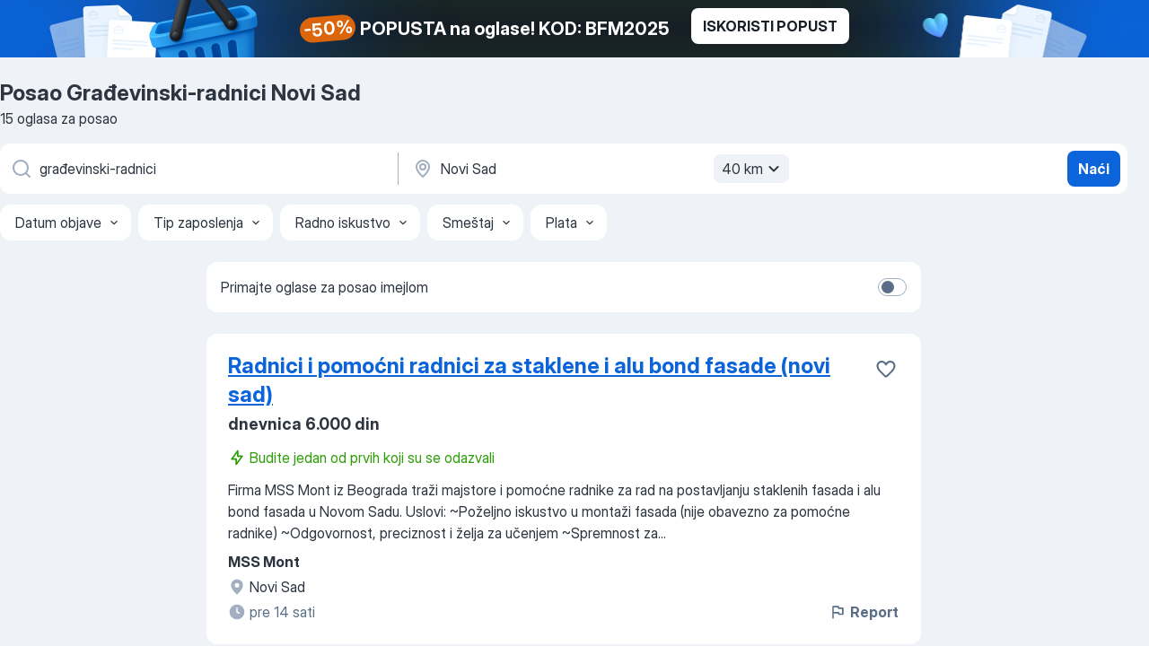

--- FILE ---
content_type: application/javascript; charset=UTF-8
request_url: https://rs.jooble.org/cdn-cgi/challenge-platform/h/b/scripts/jsd/e8e65e95f26d/main.js?
body_size: 4565
content:
window._cf_chl_opt={REqn6:'b'};~function(X3,T,j,k,V,H,A,L){X3=N,function(R,Z,XH,X2,x,v){for(XH={R:167,Z:260,x:206,v:172,G:251,l:196,e:158,y:256,m:198},X2=N,x=R();!![];)try{if(v=-parseInt(X2(XH.R))/1*(-parseInt(X2(XH.Z))/2)+-parseInt(X2(XH.x))/3+-parseInt(X2(XH.v))/4+parseInt(X2(XH.G))/5+parseInt(X2(XH.l))/6+parseInt(X2(XH.e))/7*(-parseInt(X2(XH.y))/8)+-parseInt(X2(XH.m))/9,v===Z)break;else x.push(x.shift())}catch(G){x.push(x.shift())}}(X,424402),T=this||self,j=T[X3(159)],k={},k[X3(271)]='o',k[X3(177)]='s',k[X3(223)]='u',k[X3(187)]='z',k[X3(191)]='n',k[X3(242)]='I',k[X3(233)]='b',V=k,T[X3(175)]=function(R,Z,x,G,Xm,Xy,Xe,Xd,B,F,i,U,O,W){if(Xm={R:238,Z:210,x:267,v:238,G:250,l:257,e:215,y:250,m:257,c:215,B:229,F:214,i:225,f:188,U:207},Xy={R:205,Z:225,x:265},Xe={R:230,Z:247,x:174,v:181},Xd=X3,Z===null||Z===void 0)return G;for(B=I(Z),R[Xd(Xm.R)][Xd(Xm.Z)]&&(B=B[Xd(Xm.x)](R[Xd(Xm.v)][Xd(Xm.Z)](Z))),B=R[Xd(Xm.G)][Xd(Xm.l)]&&R[Xd(Xm.e)]?R[Xd(Xm.y)][Xd(Xm.m)](new R[(Xd(Xm.c))](B)):function(Y,Xu,s){for(Xu=Xd,Y[Xu(Xy.R)](),s=0;s<Y[Xu(Xy.Z)];Y[s+1]===Y[s]?Y[Xu(Xy.x)](s+1,1):s+=1);return Y}(B),F='nAsAaAb'.split('A'),F=F[Xd(Xm.B)][Xd(Xm.F)](F),i=0;i<B[Xd(Xm.i)];U=B[i],O=E(R,Z,U),F(O)?(W=O==='s'&&!R[Xd(Xm.f)](Z[U]),Xd(Xm.U)===x+U?y(x+U,O):W||y(x+U,Z[U])):y(x+U,O),i++);return G;function y(Y,s,Xx){Xx=N,Object[Xx(Xe.R)][Xx(Xe.Z)][Xx(Xe.x)](G,s)||(G[s]=[]),G[s][Xx(Xe.v)](Y)}},H=X3(245)[X3(208)](';'),A=H[X3(229)][X3(214)](H),T[X3(203)]=function(R,Z,XB,XT,x,v,G,l){for(XB={R:218,Z:225,x:225,v:192,G:181,l:204},XT=X3,x=Object[XT(XB.R)](Z),v=0;v<x[XT(XB.Z)];v++)if(G=x[v],G==='f'&&(G='N'),R[G]){for(l=0;l<Z[x[v]][XT(XB.x)];-1===R[G][XT(XB.v)](Z[x[v]][l])&&(A(Z[x[v]][l])||R[G][XT(XB.G)]('o.'+Z[x[v]][l])),l++);}else R[G]=Z[x[v]][XT(XB.l)](function(y){return'o.'+y})},L=function(XY,Xa,XW,XU,Xi,Xb,Z,x,G){return XY={R:239,Z:244},Xa={R:161,Z:161,x:161,v:181,G:161,l:184,e:161,y:231,m:231},XW={R:225},XU={R:225,Z:231,x:230,v:247,G:174,l:247,e:174,y:230,m:200,c:181,B:200,F:181,i:181,f:200,U:161,O:181,W:161,a:174,Y:200,s:181,K:200,P:200,o:181,S:181,z:181,C:181,X0:184},Xi={R:266,Z:231},Xb=X3,Z=String[Xb(XY.R)],x={'h':function(l){return l==null?'':x.g(l,6,function(e,XQ){return XQ=N,XQ(Xi.R)[XQ(Xi.Z)](e)})},'g':function(y,B,F,XJ,i,U,O,W,Y,s,K,P,o,S,z,C,X0,X1){if(XJ=Xb,y==null)return'';for(U={},O={},W='',Y=2,s=3,K=2,P=[],o=0,S=0,z=0;z<y[XJ(XU.R)];z+=1)if(C=y[XJ(XU.Z)](z),Object[XJ(XU.x)][XJ(XU.v)][XJ(XU.G)](U,C)||(U[C]=s++,O[C]=!0),X0=W+C,Object[XJ(XU.x)][XJ(XU.l)][XJ(XU.e)](U,X0))W=X0;else{if(Object[XJ(XU.y)][XJ(XU.l)][XJ(XU.e)](O,W)){if(256>W[XJ(XU.m)](0)){for(i=0;i<K;o<<=1,B-1==S?(S=0,P[XJ(XU.c)](F(o)),o=0):S++,i++);for(X1=W[XJ(XU.B)](0),i=0;8>i;o=o<<1.66|1.88&X1,B-1==S?(S=0,P[XJ(XU.F)](F(o)),o=0):S++,X1>>=1,i++);}else{for(X1=1,i=0;i<K;o=X1|o<<1.75,B-1==S?(S=0,P[XJ(XU.i)](F(o)),o=0):S++,X1=0,i++);for(X1=W[XJ(XU.f)](0),i=0;16>i;o=1&X1|o<<1,S==B-1?(S=0,P[XJ(XU.i)](F(o)),o=0):S++,X1>>=1,i++);}Y--,0==Y&&(Y=Math[XJ(XU.U)](2,K),K++),delete O[W]}else for(X1=U[W],i=0;i<K;o=o<<1|X1&1.24,S==B-1?(S=0,P[XJ(XU.O)](F(o)),o=0):S++,X1>>=1,i++);W=(Y--,0==Y&&(Y=Math[XJ(XU.W)](2,K),K++),U[X0]=s++,String(C))}if(''!==W){if(Object[XJ(XU.y)][XJ(XU.v)][XJ(XU.a)](O,W)){if(256>W[XJ(XU.Y)](0)){for(i=0;i<K;o<<=1,B-1==S?(S=0,P[XJ(XU.s)](F(o)),o=0):S++,i++);for(X1=W[XJ(XU.K)](0),i=0;8>i;o=1&X1|o<<1.91,S==B-1?(S=0,P[XJ(XU.c)](F(o)),o=0):S++,X1>>=1,i++);}else{for(X1=1,i=0;i<K;o=o<<1.93|X1,B-1==S?(S=0,P[XJ(XU.O)](F(o)),o=0):S++,X1=0,i++);for(X1=W[XJ(XU.P)](0),i=0;16>i;o=X1&1|o<<1,S==B-1?(S=0,P[XJ(XU.o)](F(o)),o=0):S++,X1>>=1,i++);}Y--,Y==0&&(Y=Math[XJ(XU.W)](2,K),K++),delete O[W]}else for(X1=U[W],i=0;i<K;o=1&X1|o<<1.81,B-1==S?(S=0,P[XJ(XU.S)](F(o)),o=0):S++,X1>>=1,i++);Y--,Y==0&&K++}for(X1=2,i=0;i<K;o=1.69&X1|o<<1.73,B-1==S?(S=0,P[XJ(XU.z)](F(o)),o=0):S++,X1>>=1,i++);for(;;)if(o<<=1,B-1==S){P[XJ(XU.C)](F(o));break}else S++;return P[XJ(XU.X0)]('')},'j':function(l,XO,XM){return XO={R:200},XM=Xb,null==l?'':''==l?null:x.i(l[XM(XW.R)],32768,function(e,Xk){return Xk=XM,l[Xk(XO.R)](e)})},'i':function(y,B,F,XV,i,U,O,W,Y,s,K,P,o,S,z,C,X1,X0){for(XV=Xb,i=[],U=4,O=4,W=3,Y=[],P=F(0),o=B,S=1,s=0;3>s;i[s]=s,s+=1);for(z=0,C=Math[XV(Xa.R)](2,2),K=1;C!=K;X0=o&P,o>>=1,o==0&&(o=B,P=F(S++)),z|=K*(0<X0?1:0),K<<=1);switch(z){case 0:for(z=0,C=Math[XV(Xa.Z)](2,8),K=1;C!=K;X0=P&o,o>>=1,0==o&&(o=B,P=F(S++)),z|=(0<X0?1:0)*K,K<<=1);X1=Z(z);break;case 1:for(z=0,C=Math[XV(Xa.x)](2,16),K=1;K!=C;X0=P&o,o>>=1,o==0&&(o=B,P=F(S++)),z|=K*(0<X0?1:0),K<<=1);X1=Z(z);break;case 2:return''}for(s=i[3]=X1,Y[XV(Xa.v)](X1);;){if(S>y)return'';for(z=0,C=Math[XV(Xa.G)](2,W),K=1;C!=K;X0=P&o,o>>=1,0==o&&(o=B,P=F(S++)),z|=(0<X0?1:0)*K,K<<=1);switch(X1=z){case 0:for(z=0,C=Math[XV(Xa.Z)](2,8),K=1;C!=K;X0=o&P,o>>=1,0==o&&(o=B,P=F(S++)),z|=(0<X0?1:0)*K,K<<=1);i[O++]=Z(z),X1=O-1,U--;break;case 1:for(z=0,C=Math[XV(Xa.G)](2,16),K=1;K!=C;X0=o&P,o>>=1,o==0&&(o=B,P=F(S++)),z|=(0<X0?1:0)*K,K<<=1);i[O++]=Z(z),X1=O-1,U--;break;case 2:return Y[XV(Xa.l)]('')}if(U==0&&(U=Math[XV(Xa.e)](2,W),W++),i[X1])X1=i[X1];else if(O===X1)X1=s+s[XV(Xa.y)](0);else return null;Y[XV(Xa.v)](X1),i[O++]=s+X1[XV(Xa.m)](0),U--,s=X1,U==0&&(U=Math[XV(Xa.e)](2,W),W++)}}},G={},G[Xb(XY.Z)]=x.h,G}(),D();function Q(Xn,X5,R,Z,x,v){return Xn={R:237,Z:249,x:249,v:234},X5=X3,R=T[X5(Xn.R)],Z=3600,x=Math[X5(Xn.Z)](+atob(R.t)),v=Math[X5(Xn.x)](Date[X5(Xn.v)]()/1e3),v-x>Z?![]:!![]}function I(R,Xr,XZ,Z){for(Xr={R:267,Z:218,x:201},XZ=X3,Z=[];R!==null;Z=Z[XZ(Xr.R)](Object[XZ(Xr.Z)](R)),R=Object[XZ(Xr.x)](R));return Z}function E(R,Z,x,Xl,XR,v){XR=(Xl={R:261,Z:250,x:221,v:186},X3);try{return Z[x][XR(Xl.R)](function(){}),'p'}catch(G){}try{if(null==Z[x])return void 0===Z[x]?'u':'x'}catch(l){return'i'}return R[XR(Xl.Z)][XR(Xl.x)](Z[x])?'a':Z[x]===R[XR(Xl.Z)]?'q0':!0===Z[x]?'T':Z[x]===!1?'F':(v=typeof Z[x],XR(Xl.v)==v?g(R,Z[x])?'N':'f':V[v]||'?')}function n(XF,Xj,x,v,G,l,y){Xj=(XF={R:217,Z:185,x:240,v:272,G:226,l:165,e:211,y:222,m:171,c:197,B:195,F:235},X3);try{return x=j[Xj(XF.R)](Xj(XF.Z)),x[Xj(XF.x)]=Xj(XF.v),x[Xj(XF.G)]='-1',j[Xj(XF.l)][Xj(XF.e)](x),v=x[Xj(XF.y)],G={},G=BMiX0(v,v,'',G),G=BMiX0(v,v[Xj(XF.m)]||v[Xj(XF.c)],'n.',G),G=BMiX0(v,x[Xj(XF.B)],'d.',G),j[Xj(XF.l)][Xj(XF.F)](x),l={},l.r=G,l.e=null,l}catch(m){return y={},y.r={},y.e=m,y}}function D(XS,Xo,XK,Xg,R,Z,x,v,G){if(XS={R:237,Z:168,x:246,v:183,G:163,l:179,e:259,y:259},Xo={R:246,Z:183,x:259},XK={R:176},Xg=X3,R=T[Xg(XS.R)],!R)return;if(!Q())return;(Z=![],x=R[Xg(XS.Z)]===!![],v=function(Xp,l){(Xp=Xg,!Z)&&(Z=!![],l=n(),J(l.r,function(e){h(R,e)}),l.e&&M(Xp(XK.R),l.e))},j[Xg(XS.x)]!==Xg(XS.v))?v():T[Xg(XS.G)]?j[Xg(XS.G)](Xg(XS.l),v):(G=j[Xg(XS.e)]||function(){},j[Xg(XS.y)]=function(XE){XE=Xg,G(),j[XE(Xo.R)]!==XE(Xo.Z)&&(j[XE(Xo.x)]=G,v())})}function J(R,Z,Xt,Xw,XD,XL,X6,x,v){Xt={R:237,Z:170,x:228,v:258,G:243,l:216,e:241,y:182,m:168,c:162,B:268,F:173,i:253,f:199,U:244,O:189},Xw={R:169},XD={R:219,Z:160,x:255},XL={R:162},X6=X3,x=T[X6(Xt.R)],v=new T[(X6(Xt.Z))](),v[X6(Xt.x)](X6(Xt.v),X6(Xt.G)+T[X6(Xt.l)][X6(Xt.e)]+X6(Xt.y)+x.r),x[X6(Xt.m)]&&(v[X6(Xt.c)]=5e3,v[X6(Xt.B)]=function(X7){X7=X6,Z(X7(XL.R))}),v[X6(Xt.F)]=function(X8){X8=X6,v[X8(XD.R)]>=200&&v[X8(XD.R)]<300?Z(X8(XD.Z)):Z(X8(XD.x)+v[X8(XD.R)])},v[X6(Xt.i)]=function(X9){X9=X6,Z(X9(Xw.R))},v[X6(Xt.f)](L[X6(Xt.U)](JSON[X6(Xt.O)](R)))}function N(R,Z,x){return x=X(),N=function(d,u,T){return d=d-156,T=x[d],T},N(R,Z)}function h(x,v,Xz,XI,G,l,e){if(Xz={R:212,Z:168,x:160,v:264,G:254,l:263,e:202,y:166,m:264,c:270,B:236,F:202,i:166},XI=X3,G=XI(Xz.R),!x[XI(Xz.Z)])return;v===XI(Xz.x)?(l={},l[XI(Xz.v)]=G,l[XI(Xz.G)]=x.r,l[XI(Xz.l)]=XI(Xz.x),T[XI(Xz.e)][XI(Xz.y)](l,'*')):(e={},e[XI(Xz.m)]=G,e[XI(Xz.G)]=x.r,e[XI(Xz.l)]=XI(Xz.c),e[XI(Xz.B)]=v,T[XI(Xz.F)][XI(Xz.i)](e,'*'))}function g(R,Z,Xv,XN){return Xv={R:269,Z:230,x:252,v:174,G:192,l:262},XN=X3,Z instanceof R[XN(Xv.R)]&&0<R[XN(Xv.R)][XN(Xv.Z)][XN(Xv.x)][XN(Xv.v)](Z)[XN(Xv.G)](XN(Xv.l))}function X(XC){return XC='stringify,chlApiClientVersion,number,indexOf,errorInfoObject,EqCd5,contentDocument,4860456WiSevG,navigator,193032bPxvsd,send,charCodeAt,getPrototypeOf,parent,XrsK5,map,sort,1177986Jixmqf,d.cookie,split,chctx,getOwnPropertyNames,appendChild,cloudflare-invisible,JHRle4,bind,Set,_cf_chl_opt,createElement,keys,status,mwju8,isArray,contentWindow,undefined,/b/ov1/0.10762665763942836:1761967086:c6t5ITUBwlvmMmcIQCT8031DRp2ITNXIVYR3vmCIOMM/,length,tabIndex,chlApiRumWidgetAgeMs,open,includes,prototype,charAt,jsd,boolean,now,removeChild,detail,__CF$cv$params,Object,fromCharCode,style,REqn6,bigint,/cdn-cgi/challenge-platform/h/,dwUcsxj,_cf_chl_opt;LqFH6;hVbM2;qStf6;tWSG2;llLXq5;dvpE4;ZXhrd5;kmUgV6;oEkGG2;ROBk0;iurWZ5;vsQae6;qTTx8;BMiX0;XrsK5;KHBf4;MliV1,readyState,hasOwnProperty,/invisible/jsd,floor,Array,1371530FKyjNa,toString,onerror,sid,http-code:,32wrSSTK,from,POST,onreadystatechange,4gLdxNA,catch,[native code],event,source,splice,IDuRlUt9HMVq31$y8aBhOYjc-CkXZPGd2vwb74pA+gQfexSisKz6ro5LNJTEFn0mW,concat,ontimeout,Function,error,object,display: none,random,chlApiSitekey,1329643mZfVmf,document,success,pow,timeout,addEventListener,msg,body,postMessage,319199DYNCXz,api,xhr-error,XMLHttpRequest,clientInformation,497888NZXmAj,onload,call,BMiX0,error on cf_chl_props,string,chlApiUrl,DOMContentLoaded,ItCy7,push,/jsd/r/0.10762665763942836:1761967086:c6t5ITUBwlvmMmcIQCT8031DRp2ITNXIVYR3vmCIOMM/,loading,join,iframe,function,symbol,isNaN'.split(','),X=function(){return XC},X()}function b(R,XA,X4){return XA={R:156},X4=X3,Math[X4(XA.R)]()>R}function M(v,G,Xq,XX,l,y,m,c,B,F,i,f){if(Xq={R:164,Z:270,x:237,v:243,G:216,l:241,e:224,y:248,m:170,c:228,B:258,F:162,i:268,f:157,U:213,O:178,W:216,a:220,Y:227,s:216,K:194,P:190,o:180,S:193,z:209,C:264,X0:232,X1:199,Xv:244},XX=X3,!b(.01))return![];y=(l={},l[XX(Xq.R)]=v,l[XX(Xq.Z)]=G,l);try{m=T[XX(Xq.x)],c=XX(Xq.v)+T[XX(Xq.G)][XX(Xq.l)]+XX(Xq.e)+m.r+XX(Xq.y),B=new T[(XX(Xq.m))](),B[XX(Xq.c)](XX(Xq.B),c),B[XX(Xq.F)]=2500,B[XX(Xq.i)]=function(){},F={},F[XX(Xq.f)]=T[XX(Xq.G)][XX(Xq.U)],F[XX(Xq.O)]=T[XX(Xq.W)][XX(Xq.a)],F[XX(Xq.Y)]=T[XX(Xq.s)][XX(Xq.K)],F[XX(Xq.P)]=T[XX(Xq.W)][XX(Xq.o)],i=F,f={},f[XX(Xq.S)]=y,f[XX(Xq.z)]=i,f[XX(Xq.C)]=XX(Xq.X0),B[XX(Xq.X1)](L[XX(Xq.Xv)](f))}catch(U){}}}()